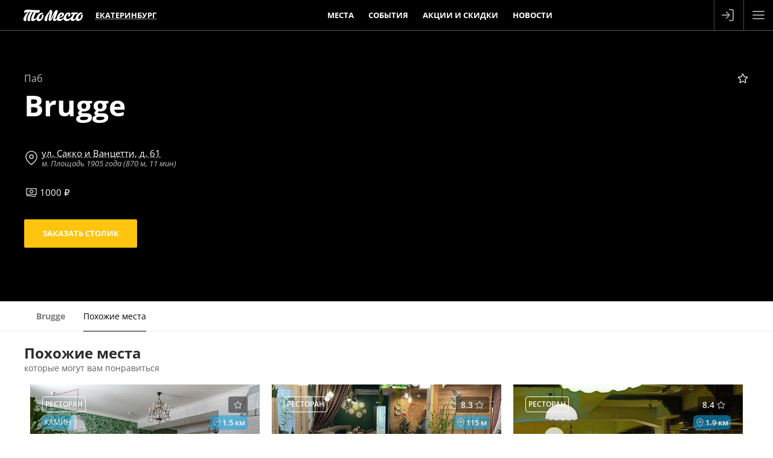

--- FILE ---
content_type: text/html; charset=utf-8
request_url: https://tomesto.ru/ekaterinburg/places/brugge
body_size: 8294
content:
<!DOCTYPE html>
<html lang='ru' prefix='og: http://ogp.me/ns# place: http://ogp.me/ns/place# business: http://ogp.me/ns/business# ya: http://webmaster.yandex.ru/vocabularies/'>
<head>

<meta content='width=device-width,initial-scale=1' name='viewport'>
<link href='/apple-touch-icon.png' rel='apple-touch-icon' sizes='180x180'>
<link href='/favicon-16x16.png' rel='icon' sizes='16x16' type='image/png'>
<link href='/favicon.png' rel='icon' sizes='32x32' type='image/png'>
<link href='/favicon.svg' rel='icon' type='image/svg+xml'>
<link href='/site.webmanifest' rel='manifest'>
<link color='#227eb8' href='/safari-pinned-tab.svg' rel='mask-icon'>
<meta content='#227eb8' name='msapplication-TileColor'>
<meta content='#227eb8' name='theme-color'>
<title>Паб Brugge на улице Сакко и Ванцетти (м. Площадь 1905 года): меню и цены, отзывы, адрес и фото - официальная страница на сайте - ТоМесто Екатеринбург</title>
<link href='https://tomesto.ru/ekaterinburg/places/brugge' rel='canonical'>

<meta name="csrf-param" content="authenticity_token" />
<meta name="csrf-token" content="QcSB3tXqcjZBT3uOv-11ovQNtmsJcjv4DnfrSatIVHo3JcfiF7LeWroxzf3xqqqcGT5TFL1r9z7jvgyBBCsAQA" />
<meta name="csp-nonce" content="p2izZAfc+5AkQPLMKICe/A==" />
<link href='https://scdn.tomesto.ru' rel='preconnect'>
<link rel="preload" href="/assets/os-v36-73893c74db8d3d45573e16191f57e5a7b39aa559ba5f08efb96a440faea2bdba.woff2" as="font" type="font/woff2" crossorigin="anonymous">
<link rel="preload" href="/assets/os-v36-i-bed8a9a33b6ffda26fef3359291dadacaba17950a1e5f885c5138361407653eb.woff2" as="font" type="font/woff2" crossorigin="anonymous">
<link rel="preload" href="/assets/os-v36-600-6a5082672befa552504c6c535b81bd99c760e2f611f6c14832bc2de858530a7d.woff2" as="font" type="font/woff2" crossorigin="anonymous">
<link rel="preload" href="/assets/os-v36-700-f4f052ac8e7a053ae8adda12e2a1e2f884ebe0dbe042b492001bebb757d1bf4d.woff2" as="font" type="font/woff2" crossorigin="anonymous">
<style>
  @font-face {font-family: 'Open Sans';font-style: normal;font-weight: 400;font-display: swap;src: url('/assets/os-v36-73893c74db8d3d45573e16191f57e5a7b39aa559ba5f08efb96a440faea2bdba.woff2') format('woff2');}
  @font-face {font-family: 'Open Sans';font-style: italic;font-weight: 400;font-display: swap;src: url('/assets/os-v36-i-bed8a9a33b6ffda26fef3359291dadacaba17950a1e5f885c5138361407653eb.woff2') format('woff2');}
  @font-face {font-family: 'Open Sans';font-style: normal;font-weight: 600;font-display: swap;src: url('/assets/os-v36-600-6a5082672befa552504c6c535b81bd99c760e2f611f6c14832bc2de858530a7d.woff2') format('woff2');}
  @font-face {font-family: 'Open Sans';font-style: italic;font-weight: 600;font-display: swap;src: url('/assets/os-v36-600i-0c585e8d4e9cda78033f5dfd69b2a0d23b9717c9f81713cdb885fbef43354dcb.woff2') format('woff2');}
  @font-face {font-family: 'Open Sans';font-style: normal;font-weight: 700;font-display: swap;src: url('/assets/os-v36-700-f4f052ac8e7a053ae8adda12e2a1e2f884ebe0dbe042b492001bebb757d1bf4d.woff2') format('woff2');}
  @font-face {font-family: 'Open Sans';font-style: italic;font-weight: 700;font-display: swap;src: url('/assets/os-v36-700i-706bded4184c7345fc666193cf3847b66e258ce7ce1696f1a9e2bad555719429.woff2') format('woff2');}
</style>

<link rel="stylesheet" href="/assets/application-9dd9ef9ea6dc2e5a2d5c27eea21f51625016bd6b3aa89876d880d7d6d81e36dc.css" media="all" />
<link href='https://sessions.bugsnag.com' rel='preconnect'>
<script src="/assets/bugsnag-68b531b569d5c5a4c4fab64ac4d2a60b26923cf7ad3cc0c9e8bef044e98bb2af.js" nonce="p2izZAfc+5AkQPLMKICe/A=="></script>
<script nonce="p2izZAfc+5AkQPLMKICe/A==">
//<![CDATA[
Bugsnag.start({ apiKey: '94ef6aa612555690135be88606397348' });

//]]>
</script>
<script src="/assets/loader-d02d8ac80e9a9acc986eb5bf4b5df685e2db2b44682e0ec8c9703a5ee1241294.js" nonce="p2izZAfc+5AkQPLMKICe/A=="></script>
<script nonce="p2izZAfc+5AkQPLMKICe/A==">
//<![CDATA[
window.tomesto = window.tomesto || {};
tomesto.tzoffset = Math.round((Date.parse('2026-01-26 05:08:46')-Date.now())/3600000);
tomesto.mapsJS = 'https://tomesto.ru/assets/maps-7e1b98d19be451b6a08fb3d72352bf6d3fbea29f63fb6f8c5cd7de498638767c.js';
tomesto.mapsCSS = 'https://tomesto.ru/assets/maps-890e07e4471eadfa33a17d1833306ddd2543641dd49814d8fdc741d05d3d607d.css';
tomesto.locale = 'ru';
if (!loadjs.isDefined('tomesto')) { loadjs(['https://tomesto.ru/assets/application-25c7d065aac744da6f0d4c83156d8d5b31c2cf4c7b267601481c55e51fb47e9e.js'], 'tomesto', { numRetries: 3 }); }

//]]>
</script><meta content='Brugge на улице Сакко и Ванцетти — это паб, выдержанный в лучших бельгийских традициях, с живой музыкой и дегустациями живого пенного.' name='description'>
<meta content='brugge сакко и ванцетти площадь 1905 года екатеринбург паб меню отзывы адрес фото цены' name='keywords'>
<meta content='Паб Brugge на улице Сакко и Ванцетти' property='og:title'>
<meta content='Brugge на улице Сакко и Ванцетти — это паб, выдержанный в лучших бельгийских традициях, с живой музыкой и дегустациями живого пенного.' property='og:description'>
<meta content='https://tomesto.ru/ekaterinburg/places/brugge' property='og:url'>
<meta content='business.business' property='og:type'>
<meta content='56.8327508' property='place:location:latitude'>
<meta content='60.5899638' property='place:location:longitude'>
<meta content='Россия' property='business:contact_data:country'>
<meta content='Екатеринбург' property='business:contact_data:locality'>
<meta content='ул. Сакко и Ванцетти, д. 61' property='business:contact_data:street_address'>


<meta content='ru_RU' property='og:locale'>
<meta content='ТоМесто' property='og:site_name'>
<meta property="og:title" content="Паб Brugge на улице Сакко и Ванцетти (м. Площадь 1905 года): меню и цены, отзывы, адрес и фото - официальная страница на сайте - ТоМесто Екатеринбург" />
<meta content='655356647880362' property='fb:app_id'>
<meta content='4965059' property='vk:app_id'>
<link href='https://tomesto.ru/SearchEngineInfo.xml' rel='search' title='ТоМесто' type='application/opensearchdescription+xml'>
<script nonce="p2izZAfc+5AkQPLMKICe/A==">
//<![CDATA[
(function (d, w, c) { (w[c] = w[c] || []).push(function() { try { w.yaCounter = new Ya.Metrika({ id:13895632, clickmap:true, trackLinks:true, accurateTrackBounce:true, trackHash:true, ut:"noindex", params: {"split_test":"why_book_show_true"} }); } catch(e) { } }); var n = d.getElementsByTagName("script")[0], s = d.createElement("script"); s.type = "text/javascript"; s.async=!0; s.src = "https://mc.yandex.ru/metrika/watch.js"; n.parentNode.insertBefore(s, n); })(document, window, "yandex_metrika_callbacks");


//]]>
</script>
</head>
<body class='w_header' id='pagePlaceNew'>
<!--noindex-->



<!--/noindex-->
<div id='wrapper'>
<header class='trackcont relative box-content m-0 text-center text-white whitespace-nowrap top-0 left-0 w-full flex justify-between items-center flex-nowrap bg-blue z-[8600] h-[50px]'>
<div class='header_logo h-full mr-1 ml-[3%]'>
<span class='link goto' data-url='https://tomesto.ru/ekaterinburg'>ТоМесто</span>
</div>
<div class='header_city mx-1 sm:mx-2 lg:mx-4 uppercase font-bold leading-10 text-[13px]'>
<div class='select_city cursor-pointer text-dotted decoration-1'>Екатеринбург</div>
</div>
<div class='header_small_menu mx-2 justify-center items-center flex-auto overflow-hidden h-10 leading-10 uppercase font-bold text-white text-[13px]'>
<div class='goto px-3 hover:underline' data-url='https://tomesto.ru/ekaterinburg/places'>Места</div>
<div class='goto px-3 hover:underline' data-url='https://tomesto.ru/ekaterinburg/events'>События</div>
<div class='goto px-3 hover:underline' data-url='https://tomesto.ru/ekaterinburg/promos'>Акции и скидки</div>
<div class='goto px-3 hover:underline' data-url='https://tomesto.ru/ekaterinburg/news'>Новости</div>
</div>
<!--noindex-->
<div class='flex-auto md:hidden'></div>
<div class='relative h-full box-content w-12 border-l border-r border-white/30'>
<a class='modal flex items-center justify-center h-full login opacity-60 hover:opacity-80 transition-all hover:bg-white/20' data-remote href='/users/sign_in' rel='nofollow'>
<div class='icon-login size-6 bg-white -ml-1'></div>
</a>
</div>
<div class='menu_button cursor-pointer flex items-center justify-center w-12 h-full opacity-60 hover:opacity-80 transition-all hover:bg-white/20'>
<div class='icon-menu size-6 bg-white'></div>
<div class='icon-x size-6 bg-white hidden'></div>
</div>
<!--/noindex-->
</header>

<div id='body'>
<div id='content'>

<div class='place new' id='place' itemscope itemtype='https://schema.org/BarOrPub'>
<a class='hidden' href='https://tomesto.ru/ekaterinburg/places/brugge' itemprop='url' rel='nofollow'></a>
<div class='row summary w_header'>
<div class='row top'>
<div class='flex flex-wrap items-center justify-between marginb10'>
<div class='flex flex-wrap items-center'>
<h3 class='m-0'>Паб</h3>
</div>
<div class='rating leading-5 z-10'>
<a class="link modal" rel="nofollow" id="favorite_28835" title="Добавить в избранное" data-remote="true" data-method="post" href="https://tomesto.ru/ekaterinburg/places/brugge/favorite"><div class="icon-star size-5 false"></div></a>
</div>
</div>
<div class='flex flex-wrap items-center gap-3'>
<h1 class='title' itemprop='name'>Brugge</h1>
</div>
</div>
<div class='row bottom info'>
<div class='content'>
<div class='info'>
<div class='hidden' itemprop='geo' itemscope itemtype='http://schema.org/GeoCoordinates'>
<span itemprop='latitude'>56.8327508</span>
<span itemprop='longitude'>60.5899638</span>
</div>
<div class='address flex flex-row items-center' itemprop='address' itemscope itemtype='http://schema.org/PostalAddress'>
<div class='icon-map-pin size-6 mr-1 bg-gray-300'></div>
<div class='items ml-px'>
<div class='text'>
<span class='hidden' itemprop='addressCountry'>RU</span>
<span class='hidden' itemprop='addressLocality'>Екатеринбург</span>
<span class='underline decoration-dashed decoration-gray-400 hover:decoration-white' itemprop='streetAddress' title='Показать на карте'>ул. Сакко и Ванцетти, д. 61</span>
</div>
<div class='metro'>
м.
Площадь 1905 года (870 м, 11 мин)

</div>
</div>
</div>
<span class='hidden' itemprop='priceRange'>1 000 руб.</span>
<div class='avg_check'>
<div class='item cost' title='средний чек&lt;br/&gt;(примерная стоимость ужина)'>
<div class='inline-block align-top icon-money size-5 bg-gray-300 ml-0.5'></div>
1000
₽
</div>
</div>
<a class='btn order tbl modal yellow' data-remote data-trackcont='order_button' href='https://tomesto.ru/ekaterinburg/places/brugge/reservations/new' rel='nofollow'>
<span class='label'>Заказать столик</span>
</a>

</div>
</div>
</div>
</div>
<div class='window new' id='timetables-modal'>
<div class='row header'>
<div class='title'>Режим работы &quot;Brugge&quot;</div>
<div class='close'></div>
</div>
<div class='row body'>
<div class='timetable'>
<table>
<tr class='wdays'>
<td class='wday-1'>пн</td>
<td class='wday-2'>вт</td>
<td class='wday-3'>ср</td>
<td class='wday-4'>чт</td>
<td class='wday-5'>пт</td>
<td class='wday-6'>сб</td>
<td class='wday-0'>вс</td>
</tr>
</table>
</div>
</div>
</div>

<div class='window places-map new max-w-full max-h-full w-full md:w-4/5 h-[90vh]'>
<div class='row header'>
<div class='title'>Паб Brugge на карте</div>
<div class='close'></div>
</div>
<div class='bottom-0 h-auto w-full overflow-hidden top-[50px] !absolute' id='places_map'></div>
<script nonce="p2izZAfc+5AkQPLMKICe/A==">
//<![CDATA[
tomesto.mapReady = false;
tomesto.mapCenter = [60.5899638, 56.8327508];
tomesto.mapMarkers = {"type":"FeatureCollection","features":[{"type":"Feature","properties":{"description":"\u003cdiv class='flex astart marginb5'\u003e\u003ch4\u003eBrugge\u003c/h4\u003e\u003c/div\u003eул. Сакко и Ванцетти, д. 61","title":"Brugge","color":"#EA580C"},"geometry":{"type":"Point","coordinates":["60.5899638","56.8327508"]}}]};
tomesto.mapZoom = 15;


//]]>
</script></div>




<div class='place_nav_point'></div>
<div class='place_nav' id='place_nav'>
<div class='nav_arrow back hidden absolute top-0 left-0 w-8 h-full cursor-pointer opacity-60 hover:opacity-90 transition-opacity bg-white z-10'>
<div class='icon-chevron w-6 h-full bg-gray-700 mx-auto rotate-180'></div>
</div>
<div class='content'>
<a data-page="about" class="about" data-remote="true" href="https://tomesto.ru/ekaterinburg/places/brugge"><strong>Brugge</strong>
</a><a data-page="similar" class="similar" rel="nofollow" data-remote="true" href="https://tomesto.ru/ekaterinburg/places/brugge/similar">Похожие места
</a></div>
<div class='nav_arrow forward hidden absolute top-0 right-0 w-8 h-full cursor-pointer opacity-60 hover:opacity-90 transition-opacity bg-white z-10'>
<div class='icon-chevron w-6 h-full bg-gray-700 mx-auto'></div>
</div>
</div>

<div class='block similar scrollspy' data-nav='similar' data-title='Места, похожие на Паб Brugge на улице Сакко и Ванцетти' id='similar'>
<div class='content'>
<h2 class='text-2xl mt-0 mb-2 normal-case'>
Похожие места
<small>которые могут вам понравиться</small>
</h2>
<div class='flex flex-wrap items-center justify-between'>
<div class='place_new' id='place_28778'>
<a href='https://tomesto.ru/ekaterinburg/places/vosem-55' rel='false'>
<img width="563" height="450" class="logo lozad" alt="Восемь 55" srcset="data:,x" data-srcset="https://scdn.tomesto.ru/img/place/000/028/778/restoran-vosem-55-na-ulitse-8-marta_d998e_logo-415982.jpg 563w" src="https://scdn.tomesto.ru/img/place/000/028/778/restoran-vosem-55-na-ulitse-8-marta_d998e_logo-415982.jpg" />
<div class='top'>
<div class='box round rating'>
<div id="place_favorite_28778" class="inline-block align-bottom icon-star size-4 " title="Добавить в избранное" data-uri="https://tomesto.ru/ekaterinburg/places/vosem-55/favorite"></div>
</div>
<div class='box transp round category'>Ресторан</div>
<div class='userdistance' title='Расстояние от &quot;Brugge&quot;'>
<div class='icon-map-pin bg-white size-3.5 mr-0.5'></div>
1.5
км
</div>
<div class='box green round feature'>Камин</div>
<div class='name'>
Восемь 55
</div>
</div>
<div class='info'>
<div class='row address'>
ул. 8 Марта, д. 55
</div>
<div class='row metros'>
м.
Геологическая
<span class='distance'>
(490 м, 
6 мин)
</span>
</div>
<div class='row avg_check'>
<div class='item' title='средний чек&lt;br/&gt;(примерная стоимость ужина)'>
<div class='inline-block align-bottom icon-money size-4 bg-gray-400'></div>
1300
₽
</div>
<div class='item avg_hot_meal' title='средняя стоимость горячего блюда'><div class='inline-block align-sub size-4 bg-gray-400 mr-px icon-avg_hot_meal'></div>400
₽
</div>
<div class='item avg_salad' title='средняя стоимость салата'><div class='inline-block align-sub size-4 bg-gray-400 mr-px icon-avg_salad'></div>350
₽
</div>
<div class='item avg_dessert' title='средняя стоимость десерта'><div class='inline-block align-sub size-4 bg-gray-400 mr-px icon-avg_dessert'></div>250
₽
</div>
<div class='item avg_liquor' title='средняя стоимость алкоголя'><div class='inline-block align-sub size-4 bg-gray-400 mr-px icon-avg_liquor'></div>300
₽
</div>
</div>
</div>
</a>
<div class='book'>
<a rel="nofollow" class="modal" data-trackcont="similar_button" data-remote="true" href="https://tomesto.ru/ekaterinburg/places/vosem-55/reservations/new"><span>Заказать столик</span>
</a></div>
</div>
<div class='place_new' id='place_26583'>
<a href='https://tomesto.ru/ekaterinburg/places/odzhah-malysheva' rel='false'>
<img width="563" height="450" class="logo lozad" alt="Оджах" srcset="data:,x" data-srcset="https://scdn.tomesto.ru/img/place/000/026/583/restoran-odzhah-na-ulitse-malysheva_1063a_logo-560298.jpg 563w" src="https://scdn.tomesto.ru/img/place/000/026/583/restoran-odzhah-na-ulitse-malysheva_1063a_logo-560298.jpg" />
<div class='top'>
<div class='box round rating'>
<div class='count' title='Рейтинг заведения на основании 83 оценок реальных гостей за последние 2 года'>8.3</div>
<div id="place_favorite_26583" class="inline-block align-bottom icon-star size-4 " title="Добавить в избранное" data-uri="https://tomesto.ru/ekaterinburg/places/odzhah-malysheva/favorite"></div>
</div>
<div class='box transp round category'>Ресторан</div>
<div class='userdistance' title='Расстояние от &quot;Brugge&quot;'>
<div class='icon-map-pin bg-white size-3.5 mr-0.5'></div>
115
м
</div>
<div class='name'>
Оджах
</div>
</div>
<div class='info'>
<div class='row address'>
Малышева ул., д. 12б
</div>
<div class='row metros'>
м.
Площадь 1905 года
<span class='distance'>
(1.0 км, 
13 мин)
</span>
</div>
<div class='row avg_check'>
<div class='item' title='средний чек&lt;br/&gt;(примерная стоимость ужина)'>
<div class='inline-block align-bottom icon-money size-4 bg-gray-400'></div>
1700
₽
</div>
<div class='item avg_hot_meal' title='средняя стоимость горячего блюда'><div class='inline-block align-sub size-4 bg-gray-400 mr-px icon-avg_hot_meal'></div>600
₽
</div>
<div class='item avg_salad' title='средняя стоимость салата'><div class='inline-block align-sub size-4 bg-gray-400 mr-px icon-avg_salad'></div>400
₽
</div>
<div class='item avg_dessert' title='средняя стоимость десерта'><div class='inline-block align-sub size-4 bg-gray-400 mr-px icon-avg_dessert'></div>300
₽
</div>
<div class='item avg_liquor' title='средняя стоимость алкоголя'><div class='inline-block align-sub size-4 bg-gray-400 mr-px icon-avg_liquor'></div>400
₽
</div>
</div>
</div>
</a>
<div class='book'>
<a rel="nofollow" class="modal" data-trackcont="similar_button" data-remote="true" href="https://tomesto.ru/ekaterinburg/places/odzhah-malysheva/reservations/new"><span>Заказать столик</span>
</a></div>
</div>
<div class='place_new' id='place_22245'>
<a href='https://tomesto.ru/ekaterinburg/places/gans' rel='false'>
<img width="459" height="450" class="logo lozad" alt="Ганс" srcset="data:,x" data-srcset="https://scdn.tomesto.ru/img/place/000/022/245/restoran-gans-na-ulitse-malysheva_818d6_logo-304917.jpg 459w" src="https://scdn.tomesto.ru/img/place/000/022/245/restoran-gans-na-ulitse-malysheva_818d6_logo-304917.jpg" />
<div class='top'>
<div class='box round rating'>
<div class='count' title='Рейтинг заведения на основании 58 оценок реальных гостей за последние 2 года'>8.4</div>
<div id="place_favorite_22245" class="inline-block align-bottom icon-star size-4 " title="Добавить в избранное" data-uri="https://tomesto.ru/ekaterinburg/places/gans/favorite"></div>
</div>
<div class='box transp round category'>Ресторан</div>
<div class='userdistance' title='Расстояние от &quot;Brugge&quot;'>
<div class='icon-map-pin bg-white size-3.5 mr-0.5'></div>
1.9
км
</div>
<div class='name'>
Ганс
</div>
</div>
<div class='info'>
<div class='row address'>
ул. Малышева, 63
</div>
<div class='row metros'>
м.
Площадь 1905 года
<span class='distance'>
(1.5 км, 
19 мин)
</span>
</div>
<div class='row avg_check'>
<div class='item' title='средний чек&lt;br/&gt;(примерная стоимость ужина)'>
<div class='inline-block align-bottom icon-money size-4 bg-gray-400'></div>
1700
₽
</div>
<div class='item avg_hot_meal' title='средняя стоимость горячего блюда'><div class='inline-block align-sub size-4 bg-gray-400 mr-px icon-avg_hot_meal'></div>700
₽
</div>
<div class='item avg_salad' title='средняя стоимость салата'><div class='inline-block align-sub size-4 bg-gray-400 mr-px icon-avg_salad'></div>400
₽
</div>
<div class='item avg_snack' title='средняя стоимость закуски'><div class='inline-block align-sub size-4 bg-gray-400 mr-px icon-avg_snack'></div>300
₽
</div>
<div class='item avg_liquor' title='средняя стоимость алкоголя'><div class='inline-block align-sub size-4 bg-gray-400 mr-px icon-avg_liquor'></div>300
₽
</div>
</div>
</div>
</a>
<div class='book'>
<a rel="nofollow" class="modal" data-trackcont="similar_button" data-remote="true" href="https://tomesto.ru/ekaterinburg/places/gans/reservations/new"><span>Заказать столик</span>
</a></div>
</div>
<div class='place_new' id='place_29684'>
<a href='https://tomesto.ru/ekaterinburg/places/givi-to-me' rel='false'>
<img width="600" height="163" class="logo lozad" alt="Гиви to me (Гиви ту ми)" srcset="data:,x" data-srcset="https://scdn.tomesto.ru/img/place/000/029/684/restoran-givi-to-me-givi-tu-mi-na-ulitse-tkachey_bc1a7_logo-257770.jpg 600w" src="https://scdn.tomesto.ru/img/place/000/029/684/restoran-givi-to-me-givi-tu-mi-na-ulitse-tkachey_bc1a7_logo-257770.jpg" />
<div class='top'>
<div class='box round rating'>
<div class='count' title='Рейтинг заведения на основании 176 оценок реальных гостей за последние 2 года'>9.1</div>
<div id="place_favorite_29684" class="inline-block align-bottom icon-star size-4 " title="Добавить в избранное" data-uri="https://tomesto.ru/ekaterinburg/places/givi-to-me/favorite"></div>
</div>
<div class='box transp round category'>Ресторан</div>
<div class='userdistance' title='Расстояние от &quot;Brugge&quot;'>
<div class='icon-map-pin bg-white size-3.5 mr-0.5'></div>
3.2
км
</div>
<div class='name'>
<div class='groups'>
<img class="group" alt="Гиви to me" title="Гиви to me" width="38" height="38" src="https://scdn.tomesto.ru/img/taxonomies_group/000/001/389/givi-to-me_46c66_thumb-551852.png" />
</div>
Гиви to me
<small class=''>Гиви ту ми</small>
</div>
</div>
<div class='info'>
<div class='row address'>
ул. Ткачей, д. 17
</div>
<div class='row metros'>
м.
Чкаловская
<span class='distance'>
(2.6 км, 
32 мин)
</span>
</div>
<div class='row avg_check'>
<div class='item' title='средний чек&lt;br/&gt;(примерная стоимость ужина)'>
<div class='inline-block align-bottom icon-money size-4 bg-gray-400'></div>
1600
₽
</div>
<div class='item avg_hot_meal' title='средняя стоимость горячего блюда'><div class='inline-block align-sub size-4 bg-gray-400 mr-px icon-avg_hot_meal'></div>600
₽
</div>
<div class='item avg_salad' title='средняя стоимость салата'><div class='inline-block align-sub size-4 bg-gray-400 mr-px icon-avg_salad'></div>400
₽
</div>
<div class='item avg_dessert' title='средняя стоимость десерта'><div class='inline-block align-sub size-4 bg-gray-400 mr-px icon-avg_dessert'></div>300
₽
</div>
<div class='item avg_liquor' title='средняя стоимость алкоголя'><div class='inline-block align-sub size-4 bg-gray-400 mr-px icon-avg_liquor'></div>300
₽
</div>
</div>
</div>
</a>
<div class='book'>
<a rel="nofollow" class="modal" data-trackcont="similar_button" data-remote="true" href="https://tomesto.ru/ekaterinburg/places/givi-to-me/reservations/new"><span>Заказать столик</span>
</a></div>
</div>
<div class='place_new' id='place_28797'>
<a href='https://tomesto.ru/ekaterinburg/places/damask' rel='false'>
<img width="500" height="450" class="logo lozad" alt="Дамаск (бывш. Аль-шам)" srcset="data:,x" data-srcset="https://scdn.tomesto.ru/img/place/000/028/797/kafe-damask-byvsh-al-sham-na-malysheva_16c5b_logo-393077.jpeg 500w" src="https://scdn.tomesto.ru/img/place/000/028/797/kafe-damask-byvsh-al-sham-na-malysheva_16c5b_logo-393077.jpeg" />
<div class='top'>
<div class='box round rating'>
<div class='count' title='Рейтинг заведения на основании 93 оценок реальных гостей за последние 2 года'>9.5</div>
<div id="place_favorite_28797" class="inline-block align-bottom icon-star size-4 " title="Добавить в избранное" data-uri="https://tomesto.ru/ekaterinburg/places/damask/favorite"></div>
</div>
<div class='box transp round category'>Кафе</div>
<div class='userdistance' title='Расстояние от &quot;Brugge&quot;'>
<div class='icon-map-pin bg-white size-3.5 mr-0.5'></div>
4.2
км
</div>
<div class='box green round feature'>Летняя веранда</div>
<div class='name'>
Дамаск
<small class=''>бывш. Аль-шам</small>
</div>
</div>
<div class='info'>
<div class='row address'>
ул. Малышева, д. 140
</div>
<div class='row avg_check'>
<div class='item' title='средний чек&lt;br/&gt;(примерная стоимость ужина)'>
<div class='inline-block align-bottom icon-money size-4 bg-gray-400'></div>
1500
₽
</div>
<div class='item avg_hot_meal' title='средняя стоимость горячего блюда'><div class='inline-block align-sub size-4 bg-gray-400 mr-px icon-avg_hot_meal'></div>600
₽
</div>
<div class='item avg_salad' title='средняя стоимость салата'><div class='inline-block align-sub size-4 bg-gray-400 mr-px icon-avg_salad'></div>400
₽
</div>
<div class='item avg_dessert' title='средняя стоимость десерта'><div class='inline-block align-sub size-4 bg-gray-400 mr-px icon-avg_dessert'></div>200
₽
</div>
<div class='item avg_liquor' title='средняя стоимость алкоголя'><div class='inline-block align-sub size-4 bg-gray-400 mr-px icon-avg_liquor'></div>300
₽
</div>
</div>
</div>
</a>
<div class='book'>
<a rel="nofollow" class="modal" data-trackcont="similar_button" data-remote="true" href="https://tomesto.ru/ekaterinburg/places/damask/reservations/new"><span>Заказать столик</span>
</a></div>
</div>
<div class='place_new' id='place_28795'>
<a href='https://tomesto.ru/ekaterinburg/places/kavkazskaya-plennitsa' rel='false'>
<img width="563" height="450" class="logo lozad" alt="Кавказская пленница" srcset="data:,x" data-srcset="https://scdn.tomesto.ru/img/place/000/028/795/restoran-kavkazskaya-plennitsa-na-akademika-bardina_6187c_logo-381238.jpg 563w" src="https://scdn.tomesto.ru/img/place/000/028/795/restoran-kavkazskaya-plennitsa-na-akademika-bardina_6187c_logo-381238.jpg" />
<div class='top'>
<div class='box round rating'>
<div class='count' title='Рейтинг заведения на основании 112 оценок реальных гостей за последние 2 года'>8.2</div>
<div id="place_favorite_28795" class="inline-block align-bottom icon-star size-4 " title="Добавить в избранное" data-uri="https://tomesto.ru/ekaterinburg/places/kavkazskaya-plennitsa/favorite"></div>
</div>
<div class='box transp round category'>Ресторан</div>
<div class='userdistance' title='Расстояние от &quot;Brugge&quot;'>
<div class='icon-map-pin bg-white size-3.5 mr-0.5'></div>
3.9
км
</div>
<div class='name'>
Кавказская пленница
</div>
</div>
<div class='info'>
<div class='row address'>
ул. Академика Бардина, д. 21а
</div>
<div class='row avg_check'>
<div class='item' title='средний чек&lt;br/&gt;(примерная стоимость ужина)'>
<div class='inline-block align-bottom icon-money size-4 bg-gray-400'></div>
1600
₽
</div>
<div class='item avg_hot_meal' title='средняя стоимость горячего блюда'><div class='inline-block align-sub size-4 bg-gray-400 mr-px icon-avg_hot_meal'></div>700
₽
</div>
<div class='item avg_salad' title='средняя стоимость салата'><div class='inline-block align-sub size-4 bg-gray-400 mr-px icon-avg_salad'></div>400
₽
</div>
<div class='item avg_dessert' title='средняя стоимость десерта'><div class='inline-block align-sub size-4 bg-gray-400 mr-px icon-avg_dessert'></div>200
₽
</div>
<div class='item avg_liquor' title='средняя стоимость алкоголя'><div class='inline-block align-sub size-4 bg-gray-400 mr-px icon-avg_liquor'></div>300
₽
</div>
</div>
</div>
</a>
<div class='book'>
<a rel="nofollow" class="modal" data-trackcont="similar_button" data-remote="true" href="https://tomesto.ru/ekaterinburg/places/kavkazskaya-plennitsa/reservations/new"><span>Заказать столик</span>
</a></div>
</div>

</div>
</div>
</div>

<div class='block about scrollspy' data-nav='about' data-title='Паб Brugge на улице Сакко и Ванцетти (м. Площадь 1905 года): меню и цены, отзывы, адрес и фото - официальная страница на сайте

' id='about'>
<div class='content'>

<div class='row description short' data-title='Паб Brugge на улице Сакко и Ванцетти (м. Площадь 1905 года): меню и цены, отзывы, адрес и фото - официальная страница на сайте

' id='description'>
<h2 class='text-2xl mt-0 mb-2 normal-case'>
О пабе
</h2>
<div class='text'><p>Brugge на улице Сакко и Ванцетти — это паб, выдержанный в лучших бельгийских традициях, с живой музыкой и дегустациями живого пенного.</p>

<p>Интерьер заведения полностью соответствует стандартам бельгийских пабов: сдержанный, демократичный, с использованием современных и натуральных материалов для оформления и отделки. Предметы интерьера и мебель выполнены в коричнево-шоколадных оттенках, есть мягкие диванчики. Оранжевый текстиль, мелованные доски с выдержками из меню, спортивные эмблемы на стенах создают неповторимую атмосферу и колорит и располагают к приятному отдыху. Большие окна выходят на оживлённую улочку, а в летний период насладиться видами можно прямо под открытым небом, так как в заведении работает терраса.</p>

<p>В баре установлен большой экран для спортивных трансляций, на всей территории работает беспроводной интернет. В летний период гости могут разместиться на открытой террасе.</p>

<p>Brugge на улице Сакко и Ванцетти — настоящий бельгийский паб, в котором не просто предлагают большой выбор пенного, но и продвигают культуру употребления солодовых напитков в лучших традициях Бельгии.</p>
</div>
<div class='btn gray wide mt-2 mb-0 opacity-75 show_description'>Показать полностью</div>
</div>

<div class='row info trackcont' data-title='Паб Brugge на улице Сакко и Ванцетти (м. Площадь 1905 года): меню и цены, отзывы, адрес и фото - официальная страница на сайте

' id='info'>
<div class='report_error'>
<a class="modal ajax" rel="nofollow" data-remote="true" href="https://tomesto.ru/ekaterinburg/places/brugge/report_error">сообщить об ошибке</a>
</div>
<h3 class='text-xl mt-0 mb-2 normal-case'>Особенности</h3>
<ul class='place_info_list clear-both my-2'>
<li class='place_info_element address'>
<strong>Адрес:</strong>
<span class='hidden'>Екатеринбург, </span>
<span class='text'>ул. Сакко и Ванцетти, д. 61</span>
</li>
<li class='place_info_element'>
<strong>Метро:</strong>
<a rel="nofollow" href="https://tomesto.ru/ekaterinburg/metros/ploschad-1905-goda">Площадь 1905 года</a>
(870 м, 11 мин)
</li>
</ul>
<div class='updated_at a-right'>
На сайте ТоМесто можно узнать все о заведении и забронировать столик,
<br>
не посещая официальный сайт
паба Brugge
<br>
Информация обновлялась
1 октября 2023 в 04:06
</div>
</div>

</div>
</div>


</div>
<script nonce="p2izZAfc+5AkQPLMKICe/A==">
//<![CDATA[
if (typeof gtag !== 'undefined') gtag('set', {"PlaceID":28835,"AvgCheck":1000});



//]]>
</script><script type='application/ld+json'>
{"@context":"http://schema.org","@type":"BreadcrumbList","itemListElement":[{"@type":"ListItem","position":1,"item":{"@id":"https://tomesto.ru/ekaterinburg","name":"Екатеринбург"}},{"@type":"ListItem","position":2,"item":{"@id":"https://tomesto.ru/ekaterinburg/categories/pab","name":"Пабы"}},{"@type":"ListItem","position":3,"item":{"@id":"https://tomesto.ru/ekaterinburg/places/brugge","name":"Brugge"}}]}
</script>




</div>
</div>
<footer class='trackcont' id='footer'>
<div class='copyright'>
©
2012-2026
«ТоМесто». Все права защищены.
<br>
<small>
Использование сайта означает ваше
<a href='https://tomesto.ru/soglasie-na-obrabotku-pd' rel='nofollow'>
согласие на обработку ПД
</a>
</small>
</div>
</footer>
</div>
<div class='windows'>
<div id='loading'>
<svg class='spinner' height='66' viewBox='0 0 66 66' width='66' xmlns='http://www.w3.org/2000/svg'>
<g transform='translate(33, 33)'>
<circle fill='none' r='30' stroke-linecap='round' stroke-width='6'></circle>
</g>
</svg>
</div>
</div>
<!--noindex-->
<div class='trackcont hidden overflow-auto bg-blue text-sky-200 text-base leading-7 w-full h-full box-border fixed inset-0 px-4 pb-2 z-[8500]' id='main_menu'>
<ul class='float-left list-none my-4 mx-6'>
<li class='text-2xl leading-9 text-white font-bold goto' data-url='https://tomesto.ru/ekaterinburg/places'><span class='link'>Места</span></li>
<li class='goto' data-url='https://tomesto.ru/ekaterinburg/occasions'><span class='link'>По поводам</span></li>
<li class='goto' data-url='https://tomesto.ru/ekaterinburg/sets'><span class='link'>Подборки</span></li>
<li class='goto' data-url='https://tomesto.ru/ekaterinburg/groups'><span class='link'>Группы и сети</span></li>
<li class='goto' data-url='https://tomesto.ru/ekaterinburg/cuisines'><span class='link'>По кухням</span></li>
<li class='goto' data-url='https://tomesto.ru/ekaterinburg/categories'><span class='link'>По категориям</span></li>
<li class='goto' data-url='https://tomesto.ru/ekaterinburg/locations'><span class='link'>По районам</span></li>
<li class='goto' data-url='https://tomesto.ru/ekaterinburg/features'><span class='link'>По особенностям</span></li>
<li class='goto' data-url='https://tomesto.ru/ekaterinburg/tops'><span class='link'>Лучшие</span></li>
<li class='goto' data-url='https://tomesto.ru/ekaterinburg/metros'><span class='link'>По метро</span></li>
<li class='goto' data-url='https://tomesto.ru/ekaterinburg/places/bankets'><span class='link'>Банкетные залы</span></li>
</ul>
<ul class='float-left list-none my-4 mx-6'>
<li class='text-2xl leading-9 text-white font-bold goto' data-url='https://tomesto.ru/ekaterinburg/events'><span class='link'>События</span></li>
<li class='text-2xl leading-9 text-white font-bold goto' data-url='https://tomesto.ru/ekaterinburg/promos'><span class='link'>Акции и скидки</span></li>
<li class='text-2xl leading-9 text-white font-bold goto' data-url='https://tomesto.ru/ekaterinburg/news'><span class='link'>Новости</span></li>
</ul>
<ul class='float-left list-none my-4 mx-6'>
<li class='text-2xl leading-9 text-white font-bold goto' data-url='https://tomesto.ru/about-us'><span class='link'>О нас</span></li>
<li class='goto' data-url='https://tomesto.ru/for-restaurants'><span class='link'>Ресторанам</span></li>
<li class='goto' data-url='https://tomesto.ru/for-partners'><span class='link'>Партнерская программа</span></li>
<li class='goto' data-url='https://help.tomesto.ru'><span class='link'>Помощь</span></li>
<li class='goto' data-url='https://tomesto.ru/bonus'><span class='link'>Бонусная программа</span></li>
</ul>
</div>
<!--/noindex-->

<div id='scripts'>

</div>
<!--noindex-->
<div class='window w700 new bg-blue' id='city-select'>
<div class='row header'>
<div class='title'>Выбор города</div>
<div class='close'></div>
</div>
<div class='row body a-center'>
<div class='columns-2'>
<a class="fwb p-2 py-6px noul dblock fcwhite" href="https://tomesto.ru/moskva">Москва</a>
<a class="fwb p-2 py-6px noul dblock fcwhite" href="https://tomesto.ru/spb">Санкт-Петербург</a>
<a class="p-2 py-6px noul dblock fcwhite" href="https://tomesto.ru/barnaul">Барнаул</a>
<a class="p-2 py-6px noul dblock fcwhite" href="https://tomesto.ru/volgograd">Волгоград</a>
<a class="p-2 py-6px noul dblock fcwhite" href="https://tomesto.ru/voronezh">Воронеж</a>
<a class="p-2 py-6px noul dblock fcwhite" href="https://tomesto.ru/ekaterinburg">Екатеринбург</a>
<a class="p-2 py-6px noul dblock fcwhite" href="https://tomesto.ru/izhevsk">Ижевск</a>
<a class="p-2 py-6px noul dblock fcwhite" href="https://tomesto.ru/kazan">Казань</a>
<a class="p-2 py-6px noul dblock fcwhite" href="https://tomesto.ru/kaliningrad">Калининград</a>
<a class="p-2 py-6px noul dblock fcwhite" href="https://tomesto.ru/kemerovo">Кемерово</a>
<a class="p-2 py-6px noul dblock fcwhite" href="https://tomesto.ru/krasnodar">Краснодар</a>
<a class="p-2 py-6px noul dblock fcwhite" href="https://tomesto.ru/krasnoyarsk">Красноярск</a>
<a class="p-2 py-6px noul dblock fcwhite" href="https://tomesto.ru/mahachkala">Махачкала</a>
<a class="p-2 py-6px noul dblock fcwhite" href="https://tomesto.ru/nabchelny">Набережные Челны</a>
<a class="p-2 py-6px noul dblock fcwhite" href="https://tomesto.ru/nnovgorod">Нижний Новгород</a>
<a class="p-2 py-6px noul dblock fcwhite" href="https://tomesto.ru/novosibirsk">Новосибирск</a>
<a class="p-2 py-6px noul dblock fcwhite" href="https://tomesto.ru/omsk">Омск</a>
<a class="p-2 py-6px noul dblock fcwhite" href="https://tomesto.ru/perm">Пермь</a>
<a class="p-2 py-6px noul dblock fcwhite" href="https://tomesto.ru/rostov">Ростов-на-Дону</a>
<a class="p-2 py-6px noul dblock fcwhite" href="https://tomesto.ru/samara">Самара</a>
<a class="p-2 py-6px noul dblock fcwhite" href="https://tomesto.ru/saratov">Саратов</a>
<a class="p-2 py-6px noul dblock fcwhite" href="https://tomesto.ru/sochi">Сочи</a>
<a class="p-2 py-6px noul dblock fcwhite" href="https://tomesto.ru/stavropol">Ставрополь</a>
<a class="p-2 py-6px noul dblock fcwhite" href="https://tomesto.ru/tolyatti">Тольятти</a>
<a class="p-2 py-6px noul dblock fcwhite" href="https://tomesto.ru/tomsk">Томск</a>
<a class="p-2 py-6px noul dblock fcwhite" href="https://tomesto.ru/tyumen">Тюмень</a>
<a class="p-2 py-6px noul dblock fcwhite" href="https://tomesto.ru/ulyanovsk">Ульяновск</a>
<a class="p-2 py-6px noul dblock fcwhite" href="https://tomesto.ru/ufa">Уфа</a>
<a class="p-2 py-6px noul dblock fcwhite" href="https://tomesto.ru/chelyabinsk">Челябинск</a>
<a class="p-2 py-6px noul dblock fcwhite" href="https://tomesto.ru/yaroslavl">Ярославль</a>
</div>
</div>
</div>




<!--/noindex-->
</body>
</html>
